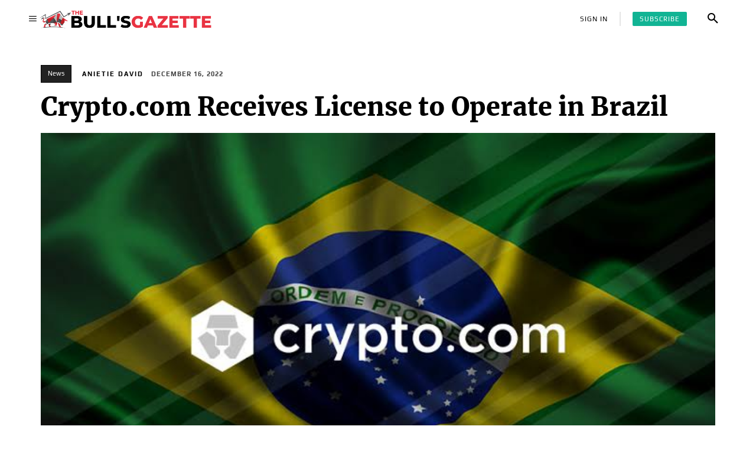

--- FILE ---
content_type: text/html; charset=utf-8
request_url: https://www.google.com/recaptcha/api2/aframe
body_size: 266
content:
<!DOCTYPE HTML><html><head><meta http-equiv="content-type" content="text/html; charset=UTF-8"></head><body><script nonce="iCxW7Tu6KiFyTDe1usfhew">/** Anti-fraud and anti-abuse applications only. See google.com/recaptcha */ try{var clients={'sodar':'https://pagead2.googlesyndication.com/pagead/sodar?'};window.addEventListener("message",function(a){try{if(a.source===window.parent){var b=JSON.parse(a.data);var c=clients[b['id']];if(c){var d=document.createElement('img');d.src=c+b['params']+'&rc='+(localStorage.getItem("rc::a")?sessionStorage.getItem("rc::b"):"");window.document.body.appendChild(d);sessionStorage.setItem("rc::e",parseInt(sessionStorage.getItem("rc::e")||0)+1);localStorage.setItem("rc::h",'1768949133605');}}}catch(b){}});window.parent.postMessage("_grecaptcha_ready", "*");}catch(b){}</script></body></html>